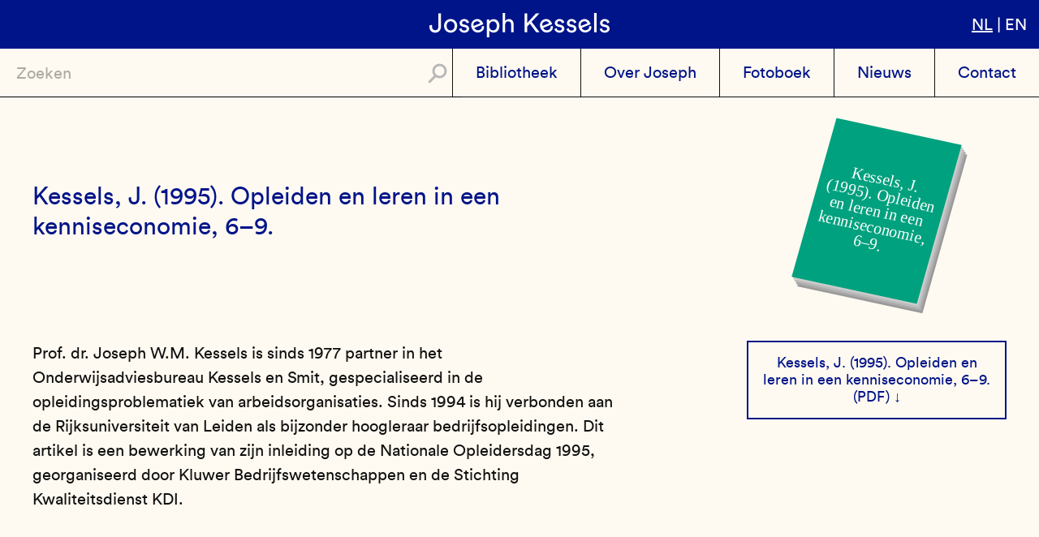

--- FILE ---
content_type: text/html; charset=UTF-8
request_url: https://josephkessels.com/kessels-j-1995-opleiden-en-leren-een-kenniseconomie-6-9
body_size: 3869
content:
<!DOCTYPE html>
<html lang="nl" dir="ltr" prefix="content: http://purl.org/rss/1.0/modules/content/  dc: http://purl.org/dc/terms/  foaf: http://xmlns.com/foaf/0.1/  og: http://ogp.me/ns#  rdfs: http://www.w3.org/2000/01/rdf-schema#  schema: http://schema.org/  sioc: http://rdfs.org/sioc/ns#  sioct: http://rdfs.org/sioc/types#  skos: http://www.w3.org/2004/02/skos/core#  xsd: http://www.w3.org/2001/XMLSchema# ">
<!--
                                                                     __
                                                                    |  \
    _______   _______   _______   _______   _______       _______  _| $$_
   /       \ /       \ /       \ /       \ /       \     /       \|   $$ \
  |  $$$$$$$|  $$$$$$$|  $$$$$$$|  $$$$$$$|  $$$$$$$    |  $$$$$$$ \$$$$$$
   \$$    \  \$$    \  \$$    \  \$$    \  \$$    \      \$$    \   | $$ __
   _\$$$$$$\ _\$$$$$$\ _\$$$$$$\ _\$$$$$$\ _\$$$$$$\ __  _\$$$$$$\  | $$|  \
  |       $$|       $$|       $$|       $$|       $$|  \|       $$   \$$  $$
   \$$$$$$$  \$$$$$$$  \$$$$$$$  \$$$$$$$  \$$$$$$$  \$$ \$$$$$$$     \$$$$

    Multidisciplinairy Design Studio Arnhem The Netherlands
    Yep, that's us: Julius van der Vaart & Peter van der West

    https://sssss.st

   -->
  <head>
    <meta charset="utf-8" />
<script>var _paq = _paq || [];(function(){var u=(("https:" == document.location.protocol) ? "https://stats.sssss.st/" : "https://stats.sssss.st/");_paq.push(["setSiteId", "47"]);_paq.push(["setTrackerUrl", u+"piwik.php"]);_paq.push(["setDoNotTrack", 1]);_paq.push(["trackPageView"]);_paq.push(["setIgnoreClasses", ["no-tracking","colorbox"]]);_paq.push(["enableLinkTracking"]);var d=document,g=d.createElement("script"),s=d.getElementsByTagName("script")[0];g.type="text/javascript";g.defer=true;g.async=true;g.src=u+"piwik.js";s.parentNode.insertBefore(g,s);})();</script>
<meta name="title" content="Kessels, J. (1995). Opleiden en leren in een kenniseconomie, 6–9. | Joseph Kessels" />
<link rel="canonical" href="https://josephkessels.com/kessels-j-1995-opleiden-en-leren-een-kenniseconomie-6-9" />
<meta name="description" content="Prof. dr. Joseph W.M. Kessels is sinds 1977 partner in het Onderwijsadviesbureau Kessels en Smit, gespecialiseerd in de opleidingsproblematiek van arbeidsorganisaties. Sinds 1994 is hij verbonden aan de Rijksuniversiteit van Leiden als bijzonder hoogleraar bedrijfsopleidingen. Dit artikel is een bewerking van zijn inleiding op de Nationale Opleidersdag 1995, georganiseerd door Kluwer Bedrijfswetenschappen en de Stichting Kwaliteitsdienst KDI." />
<meta name="Generator" content="Drupal 8 (https://www.drupal.org)" />
<meta name="MobileOptimized" content="width" />
<meta name="HandheldFriendly" content="true" />
<meta name="viewport" content="width=device-width, initial-scale=1.0" />
<link rel="alternate" hreflang="nl" href="https://josephkessels.com/kessels-j-1995-opleiden-en-leren-een-kenniseconomie-6-9" />
<link rel="revision" href="/kessels-j-1995-opleiden-en-leren-een-kenniseconomie-6-9" />

    <title>Kessels, J. (1995). Opleiden en leren in een kenniseconomie, 6–9. | Joseph Kessels</title>

    <link rel="apple-touch-icon" sizes="180x180" href="/apple-touch-icon.png">
    <link rel="icon" type="image/png" sizes="32x32" href="/favicon-32x32.png">
    <link rel="icon" type="image/png" sizes="16x16" href="/favicon-16x16.png">
    <link rel="manifest" href="/site.webmanifest">
    <link rel="mask-icon" href="/safari-pinned-tab.svg" color="#001489">
    <meta name="apple-mobile-web-app-title" content="Joseph Kessels">
    <meta name="application-name" content="Joseph Kessels">
    <meta name="msapplication-TileColor" content="#fffaf1">
    <meta name="theme-color" content="#fffaf1">

    <link rel="stylesheet" href="/sites/default/files/css/css_etD-tpmnhfpx2o9_FNlWoK-WV2BpVYXrJyfkioCnjNQ.css?szwhpk" media="all" />
<link rel="stylesheet" href="/sites/default/files/css/css_9mAcsozEEYE8P9qqL1_4F523z_yeyIVoKXTg_wB4n6Y.css?szwhpk" media="all" />

    
<!--[if lte IE 8]>
<script src="/sites/default/files/js/js_VtafjXmRvoUgAzqzYTA3Wrjkx9wcWhjP0G4ZnnqRamA.js"></script>
<![endif]-->

  </head>
  <body class="page-node-678 path-node page-node-type-library-item">
        <a href="#main-content" class="visually-hidden focusable skip-link">
      Overslaan en naar de inhoud gaan
    </a>
    
      <div class="dialog-off-canvas-main-canvas" data-off-canvas-main-canvas>
    <div class="layout-container">

  <header role="banner">
    <h1><a href="/"><img src="/themes/joseph/images/joseph-kessels-logo.svg" alt="Joseph Kessels"></a></h1>
      <div class="region region-header">
    <div class="language-switcher-language-url block block-language block-language-blocklanguage-interface" id="block-taalkeuze" role="navigation">
  <div class="block-content-inner">
    
        
          <ul class="links"><li hreflang="nl" data-drupal-link-system-path="node/678" class="nl is-active"><a href="/kessels-j-1995-opleiden-en-leren-een-kenniseconomie-6-9" class="language-link is-active" hreflang="nl" data-drupal-link-system-path="node/678">nl</a></li><li hreflang="en" data-drupal-link-system-path="node/678" class="en"><a href="/en/node/678" class="language-link" hreflang="en" data-drupal-link-system-path="node/678">en</a></li></ul>
      </div>
</div>

  </div>


    <div id="hamburger">
      <div class="hamburger-inner">
        <div class="line"></div>
      </div>
    </div>
  </header>

  <div class="subheader">
      <div class="region region-primary-menu">
    <div class="views-exposed-form block block-views block-views-exposed-filter-blocksearch-search" data-drupal-selector="views-exposed-form-search-search" id="block-search">
  <div class="block-content-inner">
    
        
          <form action="/search" method="get" id="views-exposed-form-search-search" accept-charset="UTF-8">
  <div class="form--inline clearfix">
  <div class="js-form-item form-item js-form-type-textfield form-type-textfield js-form-item-find form-item-find">
      <label for="edit-find">Zoeken</label>
        <input placeholder="Zoeken" data-drupal-selector="edit-find" type="text" id="edit-find" name="find" value="" size="30" maxlength="128" class="form-text" />

        </div>
<div data-drupal-selector="edit-actions" class="form-actions js-form-wrapper form-wrapper" id="edit-actions"><input data-drupal-selector="edit-submit-search" type="submit" id="edit-submit-search" value="Apply" class="button js-form-submit form-submit" />
</div>

</div>

</form>

      </div>
</div>
<nav role="navigation" aria-labelledby="block-joseph-main-menu-menu" id="block-joseph-main-menu" class="block block-menu navigation menu--main">
            
  <h2 class="visually-hidden" id="block-joseph-main-menu-menu">Main navigation</h2>
  

        
              <ul class="menu">
                    <li class="menu-item">
        <a href="/library" data-drupal-link-system-path="library">Bibliotheek</a>
              </li>
                <li class="menu-item">
        <a href="/over-joseph" data-drupal-link-system-path="node/9">Over Joseph</a>
              </li>
                <li class="menu-item">
        <a href="/fotoboek" data-drupal-link-system-path="node/571">Fotoboek</a>
              </li>
                <li class="menu-item">
        <a href="/news" data-drupal-link-system-path="news">Nieuws</a>
              </li>
                <li class="menu-item">
        <a href="/contact" id="contact" data-drupal-link-system-path="node/15">Contact</a>
              </li>
        </ul>
  


  </nav>

  </div>

    
  </div>

  

    <div class="region region-highlighted">
    

  </div>


  

  <main role="main">
    <a id="main-content" tabindex="-1"></a>
          <div class="facets">
          <div class="region region-facets">
    
  </div>

      </div>    
    
          <div class="layout-content">
          <div class="region region-content">
    <div id="block-joseph-content" class="block block-system block-system-main-block">
  <div class="block-content-inner">
    
        
          


  <article role="article" about="/kessels-j-1995-opleiden-en-leren-een-kenniseconomie-6-9">

    <section class="top">
      <div class="left">
        <h1>
           <span class="field field--name-title field--type-string field--label-hidden">Kessels, J. (1995). Opleiden en leren in een kenniseconomie, 6–9.</span>
 
        </h1>
      </div>

      <div class="right">
                  <div class="book no-image">
            <div class="inner">
              <h3><span class="field field--name-title field--type-string field--label-hidden">Kessels, J. (1995). Opleiden en leren in een kenniseconomie, 6–9.</span>
</h3>
            </div>
          </div>
              </div>
    </section>

    <section class="content">

      <div class="left">
        
        
            <div class="clearfix text-formatted field field--name-body field--type-text-with-summary field--label-hidden field__item"><p>Prof. dr. Joseph W.M. Kessels is sinds 1977 partner in het Onderwijsadviesbureau Kessels en Smit, gespecialiseerd in de opleidingsproblematiek van arbeidsorganisaties. Sinds 1994 is hij verbonden aan de Rijksuniversiteit van Leiden als bijzonder hoogleraar bedrijfsopleidingen. Dit artikel is een bewerking van zijn inleiding op de Nationale Opleidersdag 1995, georganiseerd door Kluwer Bedrijfswetenschappen en de Stichting Kwaliteitsdienst KDI.</p>
</div>
      
      </div>

      <div class="right">
        
        
      <div class="field field--name-field-downloads field--type-file field--label-hidden field__items">
              <div class="field__item">
<span class="file file--mime-application-pdf file--application-pdf"> <a href="https://josephkessels.com/sites/default/files/2020-12/Kessels%2C%20J.%20%28n.d.%29.%20Opleiden%20en%20leren%20in%20een%20kenniseconomie%2C%206%E2%80%939..pdf" type="application/pdf; length=2441340" title="Kessels, J. (n.d.). Opleiden en leren in een kenniseconomie, 6–9..pdf">Kessels, J. (1995). Opleiden en leren in een kenniseconomie, 6–9.</a></span>
</div>
          </div>
  
      </div>

    </section>

  </article>


      </div>
</div>

  </div>

      </div>    
    
    
    
  </main>

      <footer role="contentinfo">
        <div class="region region-footer">
    <div class="views-element-container block block-views block-views-blockfooter-block-1" id="block-footer">
  <div class="block-content-inner">
    
        
          <div><div class="view view-footer view-id-footer view-display-id-block_1 js-view-dom-id-056327f37c6aa5f577d74e6655fee98f5df697af631a2d6b85e77168a27f4cc6">
  
    
      
      <div class="view-content">
          <div class="views-row">
<div class="left">
  
            <div class="field field--name-field-cta-text field--type-string field--label-hidden field__item">Neem contact op</div>
      
  
            <div class="field field--name-field-call-to-action field--type-link field--label-hidden field__item"><a href="/contact">Contact</a></div>
      
</div>

<div class="right">
  
            <div class="clearfix text-formatted field field--name-field-address field--type-text-long field--label-hidden field__item"><p>Prof. Dr. J.W.M. Kessels<br />
Nieuwe Herengracht 79C <br />
1011RT AMSTERDAM <br />
Nederland</p>
<p><a href="/privacy">Privacyverklaring</a></p>
</div>
      
</div>

<div class="clearfix"></div>

<div class="sssssst">
  <a href="https://sssss.st">a sssssst website</a>
</div>
</div>

    </div>
  
          </div>
</div>

      </div>
</div>

  </div>

    </footer>
  
</div>
  </div>

    
    <script type="application/json" data-drupal-selector="drupal-settings-json">{"path":{"baseUrl":"\/","scriptPath":null,"pathPrefix":"","currentPath":"node\/678","currentPathIsAdmin":false,"isFront":false,"currentLanguage":"nl"},"pluralDelimiter":"\u0003","ajaxPageState":{"libraries":"ajax_loader\/ajax_loader.throbber,classy\/base,classy\/file,classy\/messages,core\/html5shiv,core\/normalize,joseph\/global-css,joseph\/global-js,matomo\/matomo,sssssst_tweaks\/admin_toolbar_sssssst_logo,system\/base,views\/views.module","theme":"joseph","theme_token":null},"ajaxTrustedUrl":{"\/search":true},"ajaxLoader":{"markup":"\u003Cdiv class=\u0022ajax-throbber sk-three-bounce\u0022\u003E\n              \u003Cdiv class=\u0022sk-child sk-bounce1\u0022\u003E\u003C\/div\u003E\n              \u003Cdiv class=\u0022sk-child sk-bounce2\u0022\u003E\u003C\/div\u003E\n              \u003Cdiv class=\u0022sk-child sk-bounce3\u0022\u003E\u003C\/div\u003E\n            \u003C\/div\u003E","hideAjaxMessage":false,"alwaysFullscreen":true,"throbberPosition":"body"},"matomo":{"trackMailto":true},"user":{"uid":0,"permissionsHash":"6d368a8a3bca15695db57708b6d26a0a85911237f9839d19d8dc6b57358bee40"}}</script>
<script src="/sites/default/files/js/js_8G-6_bVq0ouTjL6ObidbtWp-LtCHLpz6Zkz2n1zy7uo.js"></script>

  </body>
</html>


--- FILE ---
content_type: text/css
request_url: https://josephkessels.com/sites/default/files/css/css_9mAcsozEEYE8P9qqL1_4F523z_yeyIVoKXTg_wB4n6Y.css?szwhpk
body_size: 6868
content:
.progress__track{border-color:#b3b3b3;border-radius:10em;background-color:#f2f1eb;background-image:-webkit-linear-gradient(#e7e7df,#f0f0f0);background-image:linear-gradient(#e7e7df,#f0f0f0);box-shadow:inset 0 1px 3px hsla(0,0%,0%,0.16);}.progress__bar{border:1px #07629a solid;background:#057ec9;background-image:-webkit-linear-gradient(top,rgba(0,0,0,0),rgba(0,0,0,0.15)),-webkit-linear-gradient(left top,#0094f0 0%,#0094f0 25%,#007ecc 25%,#007ecc 50%,#0094f0 50%,#0094f0 75%,#0094f0 100%);background-image:linear-gradient(to bottom,rgba(0,0,0,0),rgba(0,0,0,0.15)),linear-gradient(to right bottom,#0094f0 0%,#0094f0 25%,#007ecc 25%,#007ecc 50%,#0094f0 50%,#0094f0 75%,#0094f0 100%);background-size:40px 40px;margin-top:-1px;margin-left:-1px;padding:0 1px;height:16px;border-radius:10em;-webkit-animation:animate-stripes 3s linear infinite;-moz-animation:animate-stripes 3s linear infinite;-webkit-transition:width 0.5s ease-out;transition:width 0.5s ease-out;}[dir="rtl"] .progress__bar{margin-left:0;margin-right:-1px;animation-direction:reverse;-webkit-animation-direction:reverse;-moz-animation-direction:reverse;}@media screen and (prefers-reduced-motion:reduce){.progress__bar{-webkit-animation:none;-moz-animation:none;-webkit-transition:none;transition:none;}}@-webkit-keyframes animate-stripes{0%{background-position:0 0,0 0;}100%{background-position:0 0,-80px 0;}}@-ms-keyframes animate-stripes{0%{background-position:0 0,0 0;}100%{background-position:0 0,-80px 0;}}@keyframes animate-stripes{0%{background-position:0 0,0 0;}100%{background-position:0 0,-80px 0;}}
.action-links{list-style:none;padding:0;margin:1em 0;}[dir="rtl"] .action-links{margin-right:0;}.action-links li{display:inline-block;margin:0 0.3em;}.action-links li:first-child{margin-left:0;}[dir="rtl"] .action-links li:first-child{margin-left:0.3em;margin-right:0;}.button-action{display:inline-block;line-height:160%;padding:0.2em 0.5em 0.3em;text-decoration:none;}.button-action:before{content:'+';font-weight:900;margin-left:-0.1em;padding-right:0.2em;}[dir="rtl"] .button-action:before{margin-left:0;margin-right:-0.1em;padding-left:0.2em;padding-right:0;}
.breadcrumb{padding-bottom:0.5em;}.breadcrumb ol{margin:0;padding:0;}[dir="rtl"] .breadcrumb ol{margin-right:0;}.breadcrumb li{display:inline;list-style-type:none;margin:0;padding:0;}.breadcrumb li:before{content:' \BB ';}.breadcrumb li:first-child:before{content:none;}
.button,.image-button{margin-left:1em;margin-right:1em;}.button:first-child,.image-button:first-child{margin-left:0;margin-right:0;}
.collapse-processed > summary{padding-left:0.5em;padding-right:0.5em;}.collapse-processed > summary:before{background:url(/core/misc/menu-expanded.png) 0 100% no-repeat;content:"";float:left;height:1em;width:1em;}[dir="rtl"] .collapse-processed > summary:before{background-position:100% 100%;float:right;}.collapse-processed:not([open]) > summary:before{background-position:25% 35%;-ms-transform:rotate(-90deg);-webkit-transform:rotate(-90deg);transform:rotate(-90deg);}[dir="rtl"] .collapse-processed:not([open]) > summary:before{background-position:75% 35%;-ms-transform:rotate(90deg);-webkit-transform:rotate(90deg);transform:rotate(90deg);}
.container-inline label:after,.container-inline .label:after{content:':';}.form-type-radios .container-inline label:after{content:'';}.form-type-radios .container-inline .form-type-radio{margin:0 1em;}.container-inline .form-actions,.container-inline.form-actions{margin-top:0;margin-bottom:0;}
details{border:1px solid #ccc;margin-top:1em;margin-bottom:1em;}details > .details-wrapper{padding:0.5em 1.5em;}summary{cursor:pointer;padding:0.2em 0.5em;}
.exposed-filters .filters{float:left;margin-right:1em;}[dir="rtl"] .exposed-filters .filters{float:right;margin-left:1em;margin-right:0;}.exposed-filters .form-item{margin:0 0 0.1em 0;padding:0;}.exposed-filters .form-item label{float:left;font-weight:normal;width:10em;}[dir="rtl"] .exposed-filters .form-item label{float:right;}.exposed-filters .form-select{width:14em;}.exposed-filters .current-filters{margin-bottom:1em;}.exposed-filters .current-filters .placeholder{font-style:normal;font-weight:bold;}.exposed-filters .additional-filters{float:left;margin-right:1em;}[dir="rtl"] .exposed-filters .additional-filters{float:right;margin-left:1em;margin-right:0;}
.field__label{font-weight:bold;}.field--label-inline .field__label,.field--label-inline .field__items{float:left;}.field--label-inline .field__label,.field--label-inline > .field__item,.field--label-inline .field__items{padding-right:0.5em;}[dir="rtl"] .field--label-inline .field__label,[dir="rtl"] .field--label-inline .field__items{padding-left:0.5em;padding-right:0;}.field--label-inline .field__label::after{content:':';}
form .field-multiple-table{margin:0;}form .field-multiple-table .field-multiple-drag{width:30px;padding-right:0;}[dir="rtl"] form .field-multiple-table .field-multiple-drag{padding-left:0;}form .field-multiple-table .field-multiple-drag .tabledrag-handle{padding-right:0.5em;}[dir="rtl"] form .field-multiple-table .field-multiple-drag .tabledrag-handle{padding-right:0;padding-left:0.5em;}form .field-add-more-submit{margin:0.5em 0 0;}.form-item,.form-actions{margin-top:1em;margin-bottom:1em;}tr.odd .form-item,tr.even .form-item{margin-top:0;margin-bottom:0;}.form-composite > .fieldset-wrapper > .description,.form-item .description{font-size:0.85em;}label.option{display:inline;font-weight:normal;}.form-composite > legend,.label{display:inline;font-size:inherit;font-weight:bold;margin:0;padding:0;}.form-checkboxes .form-item,.form-radios .form-item{margin-top:0.4em;margin-bottom:0.4em;}.form-type-radio .description,.form-type-checkbox .description{margin-left:2.4em;}[dir="rtl"] .form-type-radio .description,[dir="rtl"] .form-type-checkbox .description{margin-left:0;margin-right:2.4em;}.marker{color:#e00;}.form-required:after{content:'';vertical-align:super;display:inline-block;background-image:url(/core/misc/icons/ee0000/required.svg);background-repeat:no-repeat;background-size:6px 6px;width:6px;height:6px;margin:0 0.3em;}abbr.tabledrag-changed,abbr.ajax-changed{border-bottom:none;}.form-item input.error,.form-item textarea.error,.form-item select.error{border:2px solid red;}.form-item--error-message:before{content:'';display:inline-block;height:14px;width:14px;vertical-align:sub;background:url(/core/misc/icons/e32700/error.svg) no-repeat;background-size:contain;}
.icon-help{background:url(/core/misc/help.png) 0 50% no-repeat;padding:1px 0 1px 20px;}[dir="rtl"] .icon-help{background-position:100% 50%;padding:1px 20px 1px 0;}.feed-icon{background:url(/core/misc/feed.svg) no-repeat;overflow:hidden;text-indent:-9999px;display:block;width:16px;height:16px;}
.form--inline .form-item{float:left;margin-right:0.5em;}[dir="rtl"] .form--inline .form-item{float:right;margin-right:0;margin-left:0.5em;}[dir="rtl"] .views-filterable-options-controls .form-item{margin-right:2%;}.form--inline .form-item-separator{margin-top:2.3em;margin-right:1em;margin-left:0.5em;}[dir="rtl"] .form--inline .form-item-separator{margin-right:0.5em;margin-left:1em;}.form--inline .form-actions{clear:left;}[dir="rtl"] .form--inline .form-actions{clear:right;}
.item-list .title{font-weight:bold;}.item-list ul{margin:0 0 0.75em 0;padding:0;}.item-list li{margin:0 0 0.25em 1.5em;padding:0;}[dir="rtl"] .item-list li{margin:0 1.5em 0.25em 0;}.item-list--comma-list{display:inline;}.item-list--comma-list .item-list__comma-list,.item-list__comma-list li,[dir="rtl"] .item-list--comma-list .item-list__comma-list,[dir="rtl"] .item-list__comma-list li{margin:0;}
button.link{background:transparent;border:0;cursor:pointer;margin:0;padding:0;font-size:1em;}label button.link{font-weight:bold;}
ul.inline,ul.links.inline{display:inline;padding-left:0;}[dir="rtl"] ul.inline,[dir="rtl"] ul.links.inline{padding-right:0;padding-left:15px;}ul.inline li{display:inline;list-style-type:none;padding:0 0.5em;}ul.links a.is-active{color:#000;}
ul.menu{list-style:none outside;margin-left:1em;padding:0;text-align:left;}[dir="rtl"] ul.menu{margin-left:0;margin-right:1em;text-align:right;}.menu-item--expanded{list-style-image:url(/core/misc/menu-expanded.png);list-style-type:circle;}.menu-item--collapsed{list-style-image:url(/core/misc/menu-collapsed.png);list-style-type:disc;}[dir="rtl"] .menu-item--collapsed{list-style-image:url(/core/misc/menu-collapsed-rtl.png);}.menu-item{padding-top:0.2em;margin:0;}ul.menu a.is-active{color:#000;}
.more-link{display:block;text-align:right;}[dir="rtl"] .more-link{text-align:left;}
.pager__items{clear:both;text-align:center;}.pager__item{display:inline;padding:0.5em;}.pager__item.is-active{font-weight:bold;}
tr.drag{background-color:#fffff0;}tr.drag-previous{background-color:#ffd;}body div.tabledrag-changed-warning{margin-bottom:0.5em;}
tr.selected td{background:#ffc;}td.checkbox,th.checkbox{text-align:center;}[dir="rtl"] td.checkbox,[dir="rtl"] th.checkbox{text-align:center;}
th.is-active img{display:inline;}td.is-active{background-color:#ddd;}
div.tabs{margin:1em 0;}ul.tabs{list-style:none;margin:0 0 0.5em;padding:0;}.tabs > li{display:inline-block;margin-right:0.3em;}[dir="rtl"] .tabs > li{margin-left:0.3em;margin-right:0;}.tabs a{display:block;padding:0.2em 1em;text-decoration:none;}.tabs a.is-active{background-color:#eee;}.tabs a:focus,.tabs a:hover{background-color:#f5f5f5;}
.form-textarea-wrapper textarea{display:block;margin:0;width:100%;box-sizing:border-box;}
.ui-dialog--narrow{max-width:500px;}@media screen and (max-width:600px){.ui-dialog--narrow{max-width:95%;min-width:95%;}}
.messages{background:no-repeat 10px 17px;border:1px solid;border-width:1px 1px 1px 0;border-radius:2px;padding:15px 20px 15px 35px;word-wrap:break-word;overflow-wrap:break-word;}[dir="rtl"] .messages{border-width:1px 0 1px 1px;background-position:right 10px top 17px;padding-left:20px;padding-right:35px;text-align:right;}.messages + .messages{margin-top:1.538em;}.messages__list{list-style:none;padding:0;margin:0;}.messages__item + .messages__item{margin-top:0.769em;}.messages--status{color:#325e1c;background-color:#f3faef;border-color:#c9e1bd #c9e1bd #c9e1bd transparent;background-image:url(/core/misc/icons/73b355/check.svg);box-shadow:-8px 0 0 #77b259;}[dir="rtl"] .messages--status{border-color:#c9e1bd transparent #c9e1bd #c9e1bd;box-shadow:8px 0 0 #77b259;margin-left:0;}.messages--warning{background-color:#fdf8ed;background-image:url(/core/misc/icons/e29700/warning.svg);border-color:#f4daa6 #f4daa6 #f4daa6 transparent;color:#734c00;box-shadow:-8px 0 0 #e09600;}[dir="rtl"] .messages--warning{border-color:#f4daa6 transparent #f4daa6 #f4daa6;box-shadow:8px 0 0 #e09600;}.messages--error{background-color:#fcf4f2;color:#a51b00;background-image:url(/core/misc/icons/e32700/error.svg);border-color:#f9c9bf #f9c9bf #f9c9bf transparent;box-shadow:-8px 0 0 #e62600;}[dir="rtl"] .messages--error{border-color:#f9c9bf transparent #f9c9bf #f9c9bf;box-shadow:8px 0 0 #e62600;}.messages--error p.error{color:#a51b00;}
.file{padding-left:20px;display:inline-block;min-height:16px;background-repeat:no-repeat;background-position:left center;}[dir="rtl"] .file{padding-left:inherit;padding-right:20px;background-position:right center;}.file--general,.file--application-octet-stream{background-image:url(/core/themes/classy/images/icons/application-octet-stream.png);}.file--package-x-generic{background-image:url(/core/themes/classy/images/icons/package-x-generic.png);}.file--x-office-spreadsheet{background-image:url(/core/themes/classy/images/icons/x-office-spreadsheet.png);}.file--x-office-document{background-image:url(/core/themes/classy/images/icons/x-office-document.png);}.file--x-office-presentation{background-image:url(/core/themes/classy/images/icons/x-office-presentation.png);}.file--text-x-script{background-image:url(/core/themes/classy/images/icons/text-x-script.png);}.file--text-html{background-image:url(/core/themes/classy/images/icons/text-html.png);}.file--text-plain{background-image:url(/core/themes/classy/images/icons/text-plain.png);}.file--application-pdf{background-image:url(/core/themes/classy/images/icons/application-pdf.png);}.file--application-x-executable{background-image:url(/core/themes/classy/images/icons/application-x-executable.png);}.file--audio{background-image:url(/core/themes/classy/images/icons/audio-x-generic.png);}.file--video{background-image:url(/core/themes/classy/images/icons/video-x-generic.png);}.file--text{background-image:url(/core/themes/classy/images/icons/text-x-generic.png);}.file--image{background-image:url(/core/themes/classy/images/icons/image-x-generic.png);}
.path-node section:after,.facets:after,.view-library-search-api .view-content:after,.view-library-lastest-frontpage .view-content:after{content:"";display:table;clear:both;}@font-face{font-family:'kirkubold';src:url(/themes/joseph/joseph/fonts/kirku-bold-webfont.eot);src:url(/themes/joseph/joseph/fonts/kirku-bold-webfont.eot#iefix) format("embedded-opentype"),url(/themes/joseph/joseph/fonts/kirku-bold-webfont.woff2) format("woff2"),url(/themes/joseph/joseph/fonts/kirku-bold-webfont.woff) format("woff"),url(/themes/joseph/joseph/fonts/kirku-bold-webfont.ttf) format("truetype"),url(/themes/joseph/joseph/fonts/kirku-bold-webfont.svg#kirkuregular) format("svg");font-weight:bold;font-style:normal;}@font-face{font-family:'kirkuregular';src:url(/themes/joseph/joseph/fonts/kirku-regular-webfont.eot);src:url(/themes/joseph/joseph/fonts/kirku-regular-webfont.eot#iefix) format("embedded-opentype"),url(/themes/joseph/joseph/fonts/kirku-regular-webfont.woff2) format("woff2"),url(/themes/joseph/joseph/fonts/kirku-regular-webfont.woff) format("woff"),url(/themes/joseph/joseph/fonts/kirku-regular-webfont.ttf) format("truetype"),url(/themes/joseph/joseph/fonts/kirku-regular-webfont.svg#kirkuregular) format("svg");font-weight:normal;font-style:normal;}html{font-size:20px;line-height:1.5;font-family:'kirkuregular',sans-serif;color:#111111;text-rendering:optimizeLegibility;-webkit-font-smoothing:antialiased;-moz-font-smoothing:grayscale;-moz-osx-font-smoothing:grayscale;font-smoothing:antialiased;}@media (max-width:939px){html{font-size:16px;}}@media (max-width:767px){html{font-size:14px;}}h1,h2,h3,h4,h5,h6{line-height:1;font-weight:normal;margin:0 0 1rem;}b,strong{font-family:'kirkubold',sans-serif;}.lowercase{text-transform:lowercase;}a{color:#001489;text-decoration:none;}p{margin:0 0 1.5rem;}p a{border-bottom:2px solid transparent;-webkit-transition:border-bottom-color 0.1s;transition:border-bottom-color 0.1s;}p a:hover{border-bottom:2px solid #001489;}p:empty{display:none;}blockquote{font-size:1.5rem;line-height:1;}html{box-sizing:border-box;}*,*:before,*:after{box-sizing:inherit;}img{width:100%;height:auto;display:block;}figure{margin:0;}.block-menu .menu li{display:inline;}.block-menu .menu a{text-decoration:none;}.messages{color:white;border:0;border-bottom:1px solid #111111;box-shadow:none;background-image:none;padding:0.7rem 0 0.8rem 3rem;position:relative;}.messages a{color:white;text-decoration:underline;}.messages:before{content:"";display:block;float:left;position:absolute;top:50%;left:0;-webkit-transform:translateY(-50%);transform:translateY(-50%);width:59px;height:59px;}.messages .message-content{display:inline-block;padding:10px;}.messages ul,.messages li{margin:0;padding:0;}.messages .messages__item + .messages__item{margin:0;}.messages--error{background-color:#d72c2c;}.messages--error:before{background:#d72c2c url(/themes/joseph/joseph/images/error-icon.svg) center center no-repeat;background-size:60% 60%;}.messages--status{background-color:#00df73;}.messages--status:before{background:#00df73 url(/themes/joseph/joseph/images/status-icon.svg) center center no-repeat;background-size:60% 60%;}.messages--warning{background-color:#f1a622;}.messages--warning:before{background:#f1a622 url(/themes/joseph/joseph/images/warning-icon.svg) center center no-repeat;background-size:60% 60%;}html,body{background:#FFFAF1;}body{margin:6rem 0 0;position:relative;}@media (max-width:767px){body{margin-top:3rem;}}#block-joseph-local-tasks{position:relative;z-index:1;background:#FFFAF1;}.toolbar-fixed header{top:39px;}.toolbar-fixed .region-primary-menu{top:99px;}.toolbar-horizontal.toolbar-tray-open header{top:79px;}.toolbar-horizontal.toolbar-tray-open .region-primary-menu{top:139px;}.tabs.primary{margin:0;border-bottom:1px solid black;}.tabs.primary li{margin:0;}#user-login-form{padding:1rem 2rem 2rem;}#user-login-form input{display:block;}#block-joseph-content{position:relative;}#hamburger{position:absolute;top:0;right:0;width:3.5rem;height:3rem;border-left:1px solid #FFFAF1;cursor:pointer;display:none;}#hamburger .line{height:1px;position:absolute;top:50%;right:0.75rem;left:0.775rem;background:#FFFAF1;}#hamburger:before{content:"";height:1px;position:absolute;top:30%;right:0.75rem;left:0.75rem;background:#FFFAF1;}#hamburger:after{content:"";height:1px;position:absolute;top:70%;right:0.75rem;left:0.75rem;background:#FFFAF1;}.menu-open #hamburger .line{display:none;}.menu-open #hamburger:before{-webkit-transform:rotate(45deg);transform:rotate(45deg);top:50%;}.menu-open #hamburger:after{-webkit-transform:rotate(-45deg);transform:rotate(-45deg);top:50%;}@media (max-width:767px){#hamburger{display:block;}}header{background:#001489;height:3rem;position:fixed;z-index:100;top:0;right:0;left:0;}header h1{height:auto;width:auto;margin:0;position:absolute;top:0.8rem;left:50%;-webkit-transform:translateX(-50%);transform:translateX(-50%);}header h1 img{height:auto;width:auto;height:1.5rem;}header .block-language{position:absolute;top:0;right:0;padding:0.75rem;}@media (max-width:767px){header .block-language{right:auto;left:0;}}header .block-language ul,header .block-language li{margin:0;padding:0;}header .block-language li{list-style:none;display:inline-block;}header .block-language a{color:#fff;text-decoration:none;text-transform:uppercase;}header .block-language a.is-active{color:#fff;text-decoration:underline;}header .block-language li:first-child:after{content:"|";margin:0 0.25rem;color:#fff;}.region-primary-menu{background:#FFFAF1;height:3rem;border-bottom:1px solid #111111;position:fixed;z-index:90;top:3rem;right:0;left:0;-webkit-transition:box-shadow 0.1s;transition:box-shadow 0.1s;}.menu-shadow .region-primary-menu{box-shadow:0 0 0.5rem 0 rgba(17,17,17,0.34);}@media (max-width:767px){.region-primary-menu{height:auto;border-bottom:0;-webkit-transform:translateY(-100%);transform:translateY(-100%);-webkit-transition:-webkit-transform 0.15s;transition:-webkit-transform 0.15s;transition:transform 0.15s;transition:transform 0.15s,-webkit-transform 0.15s;}.menu-open .region-primary-menu{-webkit-transform:translateY(0);transform:translateY(0);}}.region-primary-menu .menu{margin:0;float:right;}@media (max-width:767px){.region-primary-menu .menu{float:none;}}.region-primary-menu .menu .menu-item{padding:0;}.region-primary-menu .menu li{float:left;display:block;}@media (max-width:767px){.region-primary-menu .menu li{float:none;}}.region-primary-menu .menu a{display:inline-block;line-height:1rem;padding:0.95rem 1.4rem 1.05rem;border-left:1px solid #111111;-webkit-transition:background-color 0.2s;transition:background-color 0.2s;}@media (max-width:767px){.region-primary-menu .menu a{display:block;border-left:none;border-bottom:1px solid #111111;padding:1rem;}}.region-primary-menu .menu a:hover{background:rgba(0,20,137,0.1);}.region-primary-menu .menu .menu-item--active-trail a,.region-primary-menu .menu .is-active,.region-primary-menu .menu .is-active:hover{background:#001489;color:white;}#block-search{position:absolute;}@media (max-width:767px){#block-search{position:relative;width:100% !important;}}#block-search label{display:none;}#block-search .form--inline .form-item{float:none;margin:0;}#block-search .form--inline .form-actions{margin:0;}#block-search input#edit-find{width:100%;line-height:1rem;padding:1rem;margin:0;background:none;border-bottom:1px solid black;-webkit-transition:background-color 0.2s;transition:background-color 0.2s;}#block-search input#edit-find:focus{background-color:white;}#block-search input#edit-find::-webkit-input-placeholder{color:rgba(17,17,17,0.34);}#block-search input#edit-find:-ms-input-placeholder{color:rgba(17,17,17,0.34);}#block-search input#edit-find::-ms-input-placeholder{color:rgba(17,17,17,0.34);}#block-search input#edit-find::placeholder{color:rgba(17,17,17,0.34);}#block-search input[type="submit"]{position:absolute;top:0;right:0;width:3rem;height:3rem;background-image:url(/themes/joseph/joseph/images/search-icon.svg);background-position:center center;background-repeat:no-repeat;background-color:transparent;color:transparent;}#block-search input{box-sizing:border-box;border:none;display:inline-block;height:3rem;}article.frontpage-node{width:33.33334%;text-align:center;box-sizing:border-box;padding:1rem;}@media (max-width:767px){article.frontpage-node{width:50%;}}@media (max-width:539px){article.frontpage-node{width:100%;}}article.frontpage-node h1{font-size:2rem;margin:1rem 1rem 2rem;}.view-news-events-frontpage{position:relative;width:100%;}.view-news-events-frontpage .view-content:before{content:"";position:fixed;z-index:1;background:#111111;width:1px;top:6rem;bottom:0;left:calc(100vw / 3);}@media (max-width:767px){.view-news-events-frontpage .view-content:before{top:3rem;left:50%;}}@media (max-width:539px){.view-news-events-frontpage .view-content:before{display:none;}}.view-news-events-frontpage .view-content:after{content:"";position:fixed;z-index:1;background:#111111;width:1px;top:6rem;bottom:0;right:calc(100vw / 3);}@media (max-width:767px){.view-news-events-frontpage .view-content:after{display:none;}}.view-news-events-frontpage .views-row{width:33.33334%;text-align:center;}@media (max-width:767px){.view-news-events-frontpage .views-row{width:50%;}}@media (max-width:539px){.view-news-events-frontpage .views-row{width:100%;}}.view-news-events-frontpage .views-row-inner{margin:0;padding:2rem 1rem;border-bottom:1px solid #111111;}@media (max-width:539px){.view-news-events-frontpage .views-row-inner{border-bottom:none;border-top:1px solid #111111;}}.view-news-events-frontpage .pager{position:relative;z-index:2;padding:1rem;background:#FFFAF1;border-top:1px solid #111111;margin-top:-1px;}.view-news-events-frontpage .pager ul{margin:0;}#block-views-block-news-events-frontpage-block-1{width:66.66667%;position:absolute;min-height:calc(100vh - 120px);top:0;right:0;}@media (max-width:767px){#block-views-block-news-events-frontpage-block-1{width:50%;}}@media (max-width:539px){#block-views-block-news-events-frontpage-block-1{width:100%;position:relative;min-height:auto;top:auto;right:auto;}}#block-views-block-news-events-frontpage-block-1 h2{margin:1rem 0 1.5rem;}#block-views-block-news-events-frontpage-block-1 .views-row{width:50%;}@media (max-width:767px){#block-views-block-news-events-frontpage-block-1 .views-row{width:100%;}}.page-node-type-library-item article h1{color:rgba(17,17,17,0.34);}.page-node-type-library-item article h1 .field--name-title{color:#001489;}.page-node-type-page article .field--name-field-afbeelding{width:70%;margin:-1rem auto;}.page-node-type-page article .field--name-field-afbeelding img{border-radius:50%;}@media (max-width:767px){.page-node-type-page article .field--name-field-afbeelding{width:40%;}}.page-node-type-news article .field--name-field-datum-tijd{margin:0 0 1.5rem;color:#00A17E;}.path-node article{padding:2rem 2rem 6rem;position:relative;}@media (max-width:767px){.path-node article{padding:1rem 1rem 6rem;}}.path-node article h1{position:absolute;left:0;right:320px;top:50%;-webkit-transform:translateY(-50%);transform:translateY(-50%);margin:0;max-width:720px;font-size:1.5rem;line-height:1.25;}.path-node article h1 span,.path-node article h1 div{display:inline;}@media (max-width:767px){.path-node article h1{right:auto;left:auto;top:auto;position:relative;-webkit-transform:none;transform:none;font-size:1.5rem;}}.path-node .top{margin-bottom:3rem;min-height:6rem;}@media (max-width:767px){.path-node .top .right{margin:2rem 0 0;}}.path-node .left{max-width:720px;width:65%;float:left;}@media (max-width:767px){.path-node .left{width:100%;float:none;}}.path-node .right{max-width:320px;width:30%;float:right;}@media (max-width:767px){.path-node .right{width:100%;max-width:100%;float:none;}}.path-node .field--name-field-video{margin-bottom:3rem;}.path-node section{position:relative;}.field--name-field-links .field__item,.field--name-field-call-to-action .field__item,.field--name-field-downloads .field__item{margin-bottom:1rem;}.field--name-field-links span.file,.field--name-field-call-to-action span.file,.field--name-field-downloads span.file{padding:0;background-position:0.5rem center;display:block;}.field--name-field-links a,.field--name-field-call-to-action a,.field--name-field-downloads a{width:100%;text-align:center;padding:0.75rem;display:block;box-sizing:border-box;border:2px solid #001489;text-decoration:none;line-height:1.2;font-size:0.9rem;-webkit-transition:all 0.2s;transition:all 0.2s;}.field--name-field-links a:hover,.field--name-field-call-to-action a:hover,.field--name-field-downloads a:hover{background:#001489;color:white;}.field--name-field-links a:after{content:" ↗";}.field--name-field-call-to-action a{width:auto;display:inline-block;margin:0.5rem 1rem;}.field--name-field-call-to-action a:after{content:" →";}.field--name-field-downloads a{-webkit-hyphens:auto;-ms-hyphens:auto;hyphens:auto;}.file{padding-left:20px;display:inline-block;min-height:16px;background-repeat:no-repeat;background-position:left center;background:none;}.file:after{width:1rem;height:1rem;}[dir="rtl"] .file{padding-left:inherit;padding-right:20px;background-position:right center;}.file--general a:after,.file--application-octet-stream a:after{content:" (App) ↓";}.file--package-x-generic a:after{content:" (Archive) ↓";}.file--x-office-spreadsheet a:after{content:" (XLS) ↓";}.file--x-office-document a:after{content:" (DOC) ↓";}.file--x-office-presentation a:after{content:" (PPT) ↓";}.file--text-x-script a:after{content:" (Text) ↓";}.file--text-plain a:after{content:" (TXT) ↓";}.file--application-pdf a:after{content:" (PDF) ↓";}.file--application-x-executable a:after{content:" (App) ↓";}.file--audio a:after{content:" (Audio) ↓";}.file--video a:after{content:" (Video) ↓";}.file--text a:after{content:" (Text) ↓";}.file--image a:after{content:" (Iamge) ↓";}.book{color:#fff;margin:0;position:absolute;top:50%;-webkit-transform:translateY(-50%);transform:translateY(-50%);}.book.no-image .inner{min-height:100px;background:#00A17E;}@media (max-width:767px){.book.no-image .inner{min-height:65px;}}.page-node-type-library-item .book{position:relative;-webkit-transform:none;transform:none;}.page-node-type-library-item .book.no-image .inner{min-height:200px;}@media (max-width:767px){.page-node-type-library-item .book.no-image .inner{min-height:100px;}}.book figure{margin:0;background:white;}.book .inner{position:relative;display:block;margin:0 auto;-webkit-transform:skew(-4deg) rotate(12deg);transform:skew(-4deg) rotate(12deg);}.view-library-search-api .book .inner,.view-library-lastest-frontpage .book .inner{width:80px;box-shadow:0.05em 0.05em 0 #ccc,0.1em 0.1em 0 #bbb,0.15em 0.15em 0 #aaa,0.2em 0.2em 0 #999;}@media (max-width:767px){.view-library-search-api .book .inner,.view-library-lastest-frontpage .book .inner{width:50px;}}.page-node-type-library-item .book .inner{width:160px;box-shadow:0.125em 0.125em 0 #ccc,0.25em 0.25em 0 #bbb,0.375em 0.375em 0 #aaa,0.5em 0.5em 0 #999;}@media (max-width:767px){.page-node-type-library-item .book .inner{width:80px;}}.book img{width:100%;height:auto;display:block;}.book h3{text-align:center;font-family:"Georgia",serif;margin:0;position:absolute;top:50%;left:0;right:0;-webkit-transform:translateY(-50%);transform:translateY(-50%);word-wrap:break-word;-webkit-hyphens:auto;-ms-hyphens:auto;hyphens:auto;line-height:1;}.view-library-search-api .book h3,.view-library-lastest-frontpage .book h3{font-size:0.5rem;padding:0.5em 0.25em;}.page-node-type-library-item .book h3{font-size:1rem;padding:1em 0.5em;}.facets{border-bottom:1px solid black;display:none;}.path-library .facets{display:block;}.facets .js-facets-dropdown-links{display:none !important;}@media (max-width:767px){.facets .block-facet--dropdown:nth-child(2n) select{border-right:none;}}.facets .block-facet--dropdown .form-item{margin:0;}.facets .block-facet--dropdown select{-webkit-appearance:none;-moz-appearance:none;appearance:none;box-sizing:border-box;border-radius:0px;font-size:0.9rem;width:9rem;display:block;float:left;line-height:1.5rem;padding:0.75rem 1.75rem 0.75rem 1.25rem;border:none;border-right:1px solid #111111;border-bottom:1px solid #111111;margin-bottom:-1px;cursor:pointer;background-color:transparent;background-image:url(/themes/joseph/joseph/images/dropdown-arrow.svg);background-repeat:no-repeat;background-position:right 0.5rem center;-webkit-transition:background-color 0.2s;transition:background-color 0.2s;}@media (max-width:767px){.facets .block-facet--dropdown select{width:50%;}}.facets .block-facet--dropdown select:hover{background-color:rgba(0,20,137,0.1);}.facets .block-facet--dropdown select option{font-size:0.9rem;}.facets .block-facet--dropdown select::-ms-expand{display:none;}.view-library-search-api .views-row:nth-child(odd) a,.view-library-lastest-frontpage .views-row:nth-child(odd) a{border-right:1px solid #111111;}@media (max-width:767px){.view-library-search-api .views-row:nth-child(odd) a,.view-library-lastest-frontpage .views-row:nth-child(odd) a{border-right:none;}}.view-library-search-api .views-row a,.view-library-lastest-frontpage .views-row a{display:block;float:left;width:50%;height:10rem;box-sizing:border-box;padding:1rem;border-bottom:1px solid #111111;text-decoration:none;position:relative;-webkit-transition:background-color 0.2s;transition:background-color 0.2s;}@media (max-width:767px){.view-library-search-api .views-row a,.view-library-lastest-frontpage .views-row a{width:100%;height:9rem;}}.view-library-search-api .views-row a:hover,.view-library-lastest-frontpage .views-row a:hover{background:rgba(0,20,137,0.05);}.view-library-search-api .views-row a:nth-child(even),.view-library-lastest-frontpage .views-row a:nth-child(even){border-right:1px solid #111111;}@media (max-width:767px){.view-library-search-api .views-row a:nth-child(even),.view-library-lastest-frontpage .views-row a:nth-child(even){border-right:none;}}.view-library-search-api .views-row a .book,.view-library-lastest-frontpage .views-row a .book{width:140px;}@media (max-width:767px){.view-library-search-api .views-row a .book,.view-library-lastest-frontpage .views-row a .book{width:80px;}}.view-library-search-api .views-row a .item-title,.view-library-lastest-frontpage .views-row a .item-title{margin:0 2rem 0 140px;position:absolute;top:50%;-webkit-transform:translateY(-50%);transform:translateY(-50%);}.view-library-search-api .views-row a .item-title h2,.view-library-lastest-frontpage .views-row a .item-title h2{font-size:1rem;line-height:1.25;margin:0;color:rgba(17,17,17,0.34);}.view-library-search-api .views-row a .item-title .item-type,.view-library-lastest-frontpage .views-row a .item-title .item-type{font-size:0.8rem;text-transform:lowercase;}@media (max-width:767px){.view-library-search-api .views-row a .item-title,.view-library-lastest-frontpage .views-row a .item-title{margin-left:90px;}}.view-library-search-api .views-row a .item-title .field--name-title,.view-library-lastest-frontpage .views-row a .item-title .field--name-title{color:#001489;}.view-library-lastest-frontpage{position:absolute;top:0;right:0;width:66.66667%;}@media (max-width:767px){.view-library-lastest-frontpage{width:50%;}}@media (max-width:539px){.view-library-lastest-frontpage{width:100%;position:relative;top:auto;right:auto;border-top:1px solid #111111;}}.view-library-lastest-frontpage:before{content:"";position:fixed;z-index:1;background:#111111;width:1px;top:6rem;bottom:0;left:33.33334%;}@media (max-width:767px){.view-library-lastest-frontpage:before{left:50%;top:3rem;}}@media (max-width:539px){.view-library-lastest-frontpage:before{display:none;}}.view-library-lastest-frontpage:after{content:"";position:fixed;z-index:1;background:#111111;width:1px;top:6rem;bottom:0;left:66.66664%;}@media (max-width:939px){.view-library-lastest-frontpage:after{left:66.66664%;}}@media (max-width:767px){.view-library-lastest-frontpage:after{display:none;}}.view-library-lastest-frontpage .views-row a{width:50%;height:auto;border-right:none !important;}@media (max-width:767px){.view-library-lastest-frontpage .views-row a{width:100%;}}.view-library-lastest-frontpage .views-row a .item-title{position:relative;margin:0;padding:1rem;-webkit-transform:none;transform:none;top:auto;left:auto;right:auto;text-align:center;}.view-library-lastest-frontpage .views-row a .book{position:relative;-webkit-transform:none;transform:none;top:auto;left:auto;right:auto;padding:1rem;margin:0 auto;}.media--loading::before{display:none;}.page-node-type-photo-page .block-content-inner:before{content:"";position:fixed;z-index:1;background:#111111;width:1px;top:6rem;bottom:0;left:50%;}@media (max-width:939px){.page-node-type-photo-page .block-content-inner:before{display:none;}}.page-node-type-photo-page .block-content-inner article:before{content:"";position:fixed;z-index:1;background:#111111;width:1px;top:6rem;bottom:0;left:25%;}@media (max-width:939px){.page-node-type-photo-page .block-content-inner article:before{left:33.33334%;}}@media (max-width:767px){.page-node-type-photo-page .block-content-inner article:before{left:50%;top:3rem;}}@media (max-width:539px){.page-node-type-photo-page .block-content-inner article:before{display:none;}}.page-node-type-photo-page .block-content-inner article:after{content:"";position:fixed;z-index:1;background:#111111;width:1px;top:6rem;bottom:0;right:25%;}@media (max-width:939px){.page-node-type-photo-page .block-content-inner article:after{right:33.33334%;}}@media (max-width:767px){.page-node-type-photo-page .block-content-inner article:after{display:none;}}.page-node-type-photo-page article{width:100%;padding:0;}.page-node-type-photo-page figure{margin:0;padding:1rem;}.page-node-type-photo-page figure img{display:block;}.page-node-type-photo-page figcaption{font-size:0.9rem;line-height:1.25rem;margin-top:0.25rem;}.page-node-type-photo-page .field--name-field-afbeeldingen{height:auto !important;}.page-node-type-photo-page .field--name-field-afbeeldingen .field__item{width:25%;border-bottom:1px solid #111111;box-sizing:border-box;border-top:none;border-left:none;}@media (max-width:939px){.page-node-type-photo-page .field--name-field-afbeeldingen .field__item{width:33.33334%;}}@media (max-width:767px){.page-node-type-photo-page .field--name-field-afbeeldingen .field__item{width:50%;}}@media (max-width:539px){.page-node-type-photo-page .field--name-field-afbeeldingen .field__item{width:100%;}}#contact-form{position:absolute;width:380px;max-width:100%;z-index:-1;top:120px;right:0;padding:1rem;background:#FFFAF1;border-left:1px solid #111111;border-bottom:1px solid #111111;font-size:0.8rem;-webkit-transform:translateY(-100%);transform:translateY(-100%);-webkit-transition:all 0.2s;transition:all 0.2s;}.contact-open #contact-form{-webkit-transform:translateY(0);transform:translateY(0);}#block-webformulier img{width:72px;height:72px;border-radius:50%;display:block;float:left;margin:0 1rem 1rem 0;}#block-webformulier input[type="text"],#block-webformulier input[type="email"],#block-webformulier input[type="tel"],#block-webformulier .allow-dropdown,#block-webformulier textarea{width:100%;box-sizing:border-box;}#block-webformulier input[type="text"],#block-webformulier input[type="email"],#block-webformulier input[type="tel"],#block-webformulier textarea{border:1px solid rgba(17,17,17,0.34);padding:0.25rem;}#block-webformulier .form-type-radio input,#block-webformulier .form-type-radio label{cursor:pointer;}#block-webformulier .form-actions{margin-bottom:0;}#block-webformulier .form-actions input{border:none;background:#001489;color:#FFFAF1;padding:0.5rem 1rem;}#block-webformulier .form-item{margin:0.5rem 0;}#block-webformulier fieldset{margin:0 !important;}.page-node-type-page .right{text-align:center;}.region-footer{border-top:1px solid #111111;padding:2rem 2rem 1rem 2rem;}.region-footer .field--name-field-call-to-action a{margin:1.5rem 0 0 0;}.region-footer .right{text-align:right;}@media (max-width:767px){.region-footer .right{text-align:left;padding:2rem 0 0 0;}}.region-footer .sssssst{text-align:center;padding:1rem 0 0 0;}.region-footer .sssssst a{color:#111111;opacity:0.33;font-size:0.8rem;}.view-search .views-row a{display:block;color:#111111;padding:2rem;border-bottom:1px solid #111111;}.view-search .views-row a:hover{background:rgba(0,20,137,0.05);}.view-search .views-row a h3{margin:0.75rem 0;}.view-search .views-row a br{display:none;}.view-search .views-row a strong{color:#001489;}.view-search .views-row a span{display:block;color:#00A17E;}


--- FILE ---
content_type: image/svg+xml
request_url: https://josephkessels.com/themes/joseph/joseph/images/search-icon.svg
body_size: 329
content:
<?xml version="1.0" encoding="UTF-8"?>
<svg width="24px" height="25px" viewBox="0 0 24 25" version="1.1" xmlns="http://www.w3.org/2000/svg" xmlns:xlink="http://www.w3.org/1999/xlink">
    <!-- Generator: Sketch 51.2 (57519) - http://www.bohemiancoding.com/sketch -->
    <title>search-icon</title>
    <desc>Created with Sketch.</desc>
    <defs></defs>
    <g id="Symbols" stroke="none" stroke-width="1" fill="none" fill-rule="evenodd">
        <g id="Menu-Copy-3" transform="translate(-523.000000, -77.000000)" stroke="#B8B8B8" stroke-width="3">
            <g id="search-icon" transform="translate(525.000000, 79.000000)">
                <circle id="Oval" cx="12.5" cy="7.5" r="7.5"></circle>
                <path d="M7.6,13.4 L0.4,20.6" id="Line-3" stroke-linecap="square"></path>
            </g>
        </g>
    </g>
</svg>

--- FILE ---
content_type: image/svg+xml
request_url: https://josephkessels.com/themes/joseph/images/joseph-kessels-logo.svg
body_size: 1279
content:
<svg id="Layer_1" data-name="Layer 1" xmlns="http://www.w3.org/2000/svg" width="222" height="30" viewBox="0 0 222 30"><defs><style>.cls-1{fill:#fff;}</style></defs><title>Artboard 1</title><path class="cls-1" d="M0,15.328l3.222-.722v2.2c0,3.086,1.677,4.464,4.012,4.464,2.368,0,3.814-1.543,3.814-4.234V.492h3.223V16.805c0,4.07-2.664,7.451-7,7.451C2.7,24.256,0,21.3,0,16.838Z"/><path class="cls-1" d="M34.229,15.853c0,4.825-3.354,8.4-8.089,8.4s-8.089-3.578-8.089-8.4c0-4.792,3.354-8.37,8.089-8.37S34.229,11.061,34.229,15.853Zm-3.157,0c0-3.643-2.3-5.612-4.932-5.612s-4.932,1.969-4.932,5.612c0,3.677,2.3,5.646,4.932,5.646S31.072,19.53,31.072,15.853Z"/><path class="cls-1" d="M39.488,18.676a3.37,3.37,0,0,0,3.683,2.954c1.742,0,2.7-.985,2.7-2.1,0-.985-.723-1.74-2.039-2.036l-2.7-.59c-2.466-.526-3.946-2.2-3.946-4.431,0-2.692,2.532-4.99,5.623-4.99,4.34,0,5.689,2.823,6.017,4.235L46.1,12.735a3.065,3.065,0,0,0-3.288-2.626,2.385,2.385,0,0,0-2.631,2.1c0,.952.592,1.641,1.809,1.9l2.565.559c2.86.623,4.373,2.363,4.373,4.693,0,2.232-1.874,4.891-5.787,4.891-4.341,0-6.182-2.79-6.445-4.6Z"/><path class="cls-1" d="M67.38,16.151a7.155,7.155,0,0,1-4.649,7.322c-3.919,1.62-8.535.189-10.585-4.753-1.9-4.579.115-9.072,3.79-10.592,4.5-1.859,8.3.192,10.189,4.74a6.947,6.947,0,0,1,.317.935l-11,4.547a4.7,4.7,0,0,0,6.242,2.606,4.3,4.3,0,0,0,2.88-4.637ZM62.569,12.7a3.989,3.989,0,0,0-5.558-2.072,4.246,4.246,0,0,0-2.432,5.376Z"/><path class="cls-1" d="M70.69,30V7.976h2.992v2.461a5.835,5.835,0,0,1,5.294-2.822c4.735,0,7.267,3.643,7.267,8.238,0,4.694-2.729,8.337-7.365,8.337a5.887,5.887,0,0,1-5.13-2.56V30Zm7.727-19.661c-2.828,0-4.7,2.363-4.7,5.514,0,3.25,1.874,5.58,4.7,5.58,2.861,0,4.669-2.33,4.669-5.58C83.086,12.7,81.311,10.339,78.417,10.339Z"/><path class="cls-1" d="M93.278,23.763H90.187V0h3.091V9.814a5.6,5.6,0,0,1,4.8-2.3c3.781,0,5.655,2.725,5.655,6.236V23.763h-3.091V14.278c0-2.2-.92-3.972-3.682-3.972-2.368,0-3.618,1.838-3.683,4.169Z"/><path class="cls-1" d="M123.757,13.2l-3.321,3.544v7.024h-3.223V.492h3.223V12.473L131.353.492h4.241l-9.7,10.372,9.832,12.9h-4.077Z"/><path class="cls-1" d="M152.208,16.151a7.156,7.156,0,0,1-4.649,7.322c-3.919,1.62-8.535.189-10.586-4.753-1.9-4.579.115-9.072,3.791-10.592,4.5-1.859,8.3.192,10.189,4.74a6.914,6.914,0,0,1,.316.935l-11,4.547a4.7,4.7,0,0,0,6.242,2.606,4.3,4.3,0,0,0,2.881-4.637ZM147.4,12.7a3.988,3.988,0,0,0-5.557-2.072,4.245,4.245,0,0,0-2.432,5.376Z"/><path class="cls-1" d="M156.833,18.676a3.37,3.37,0,0,0,3.683,2.954c1.742,0,2.7-.985,2.7-2.1,0-.985-.723-1.74-2.039-2.036l-2.7-.59c-2.466-.526-3.946-2.2-3.946-4.431,0-2.692,2.532-4.99,5.623-4.99,4.34,0,5.689,2.823,6.017,4.235l-2.729,1.017a3.065,3.065,0,0,0-3.288-2.626,2.385,2.385,0,0,0-2.631,2.1c0,.952.592,1.641,1.809,1.9l2.565.559c2.861.623,4.373,2.363,4.373,4.693,0,2.232-1.874,4.891-5.787,4.891-4.341,0-6.182-2.79-6.445-4.6Z"/><path class="cls-1" d="M171.694,18.676a3.37,3.37,0,0,0,3.683,2.954c1.743,0,2.7-.985,2.7-2.1,0-.985-.723-1.74-2.038-2.036l-2.7-.59c-2.466-.526-3.945-2.2-3.945-4.431,0-2.692,2.531-4.99,5.622-4.99,4.341,0,5.689,2.823,6.018,4.235L178.3,12.735a3.067,3.067,0,0,0-3.289-2.626,2.383,2.383,0,0,0-2.63,2.1c0,.952.592,1.641,1.808,1.9l2.565.559c2.861.623,4.373,2.363,4.373,4.693,0,2.232-1.874,4.891-5.787,4.891-4.34,0-6.182-2.79-6.445-4.6Z"/><path class="cls-1" d="M199.586,16.151a7.153,7.153,0,0,1-4.649,7.322c-3.919,1.62-8.534.189-10.585-4.753-1.9-4.579.115-9.072,3.791-10.592,4.5-1.859,8.3.192,10.188,4.74a6.947,6.947,0,0,1,.317.935l-11,4.547a4.7,4.7,0,0,0,6.242,2.606,4.3,4.3,0,0,0,2.881-4.637ZM194.775,12.7a3.988,3.988,0,0,0-5.557-2.072,4.245,4.245,0,0,0-2.432,5.376Z"/><path class="cls-1" d="M202.9,23.763V0h3.091V23.763Z"/><path class="cls-1" d="M212.563,18.676a3.369,3.369,0,0,0,3.682,2.954c1.743,0,2.7-.985,2.7-2.1,0-.985-.724-1.74-2.039-2.036l-2.7-.59c-2.466-.526-3.946-2.2-3.946-4.431,0-2.692,2.532-4.99,5.623-4.99,4.34,0,5.688,2.823,6.017,4.235l-2.729,1.017a3.065,3.065,0,0,0-3.288-2.626,2.383,2.383,0,0,0-2.63,2.1c0,.952.591,1.641,1.808,1.9l2.565.559c2.86.623,4.373,2.363,4.373,4.693,0,2.232-1.874,4.891-5.787,4.891-4.341,0-6.182-2.79-6.445-4.6Z"/></svg>